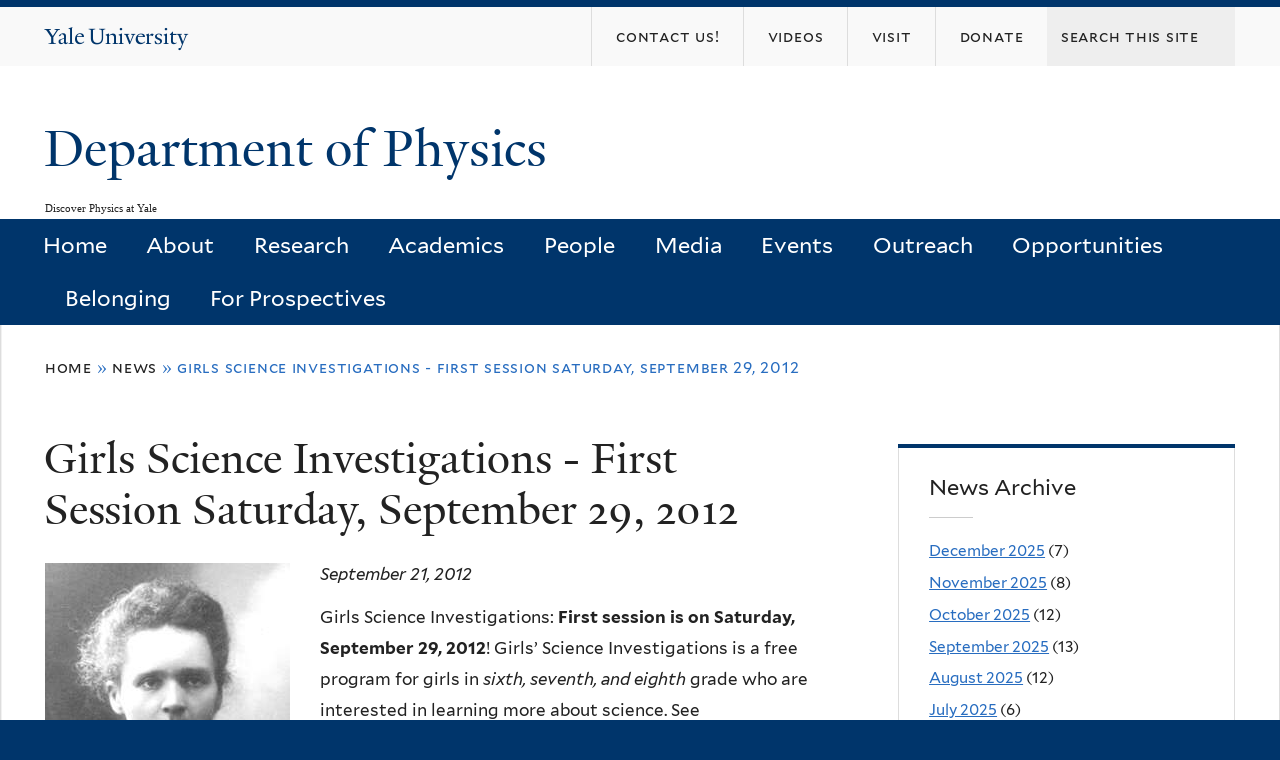

--- FILE ---
content_type: text/html; charset=utf-8
request_url: https://physics.yale.edu/news/girls-science-investigations-first-session-saturday-september-29-2012
body_size: 8547
content:
<!DOCTYPE html>
<!--[if lte IE 8]>     <html lang="en" dir="ltr" class="ie8"> <![endif]-->
<!--[if gt IE 8]><!--> <html lang="en" dir="ltr" prefix="content: http://purl.org/rss/1.0/modules/content/ dc: http://purl.org/dc/terms/ foaf: http://xmlns.com/foaf/0.1/ og: http://ogp.me/ns# rdfs: http://www.w3.org/2000/01/rdf-schema# sioc: http://rdfs.org/sioc/ns# sioct: http://rdfs.org/sioc/types# skos: http://www.w3.org/2004/02/skos/core# xsd: http://www.w3.org/2001/XMLSchema#"> <!--<![endif]-->
<head>
<meta http-equiv="X-UA-Compatible" content="IE=edge">
  <!--

  GGGGGGGGGGGG      GGGGGGGGGGG               fGGGGGG
    ;GGGGG.             GGGi                     GGGG
      CGGGG:           GGG                       GGGG
       lGGGGt         GGL                        GGGG
        .GGGGC       GG:                         GGGG
          GGGGG    .GG.        ;CGGGGGGL         GGGG          .LGGGGGGGL
           GGGGG  iGG        GGG:   ,GGGG        GGGG        tGGf     ;GGGC
            LGGGGfGG        GGGG     CGGG;       GGGG       GGGL       GGGGt
             lGGGGL                  CGGG;       GGGG      CGGGCCCCCCCCCCCCC
              GGGG                   GGGG,       GGGG      GGGG
              GGGG             tCGG; CGGG,       GGGG      GGGG
              GGGG          GGGG     CGGG.       GGGG      GGGGL
              GGGG         GGGGC     CGGG.       GGGG      :GGGGC          :
             ,GGGGG.       GGGGG:  .LGGGGG,.tG   GGGG        GGGGGGt,..,fGC
        ,GGGGGGGGGGGGGGf    iGGGGGG   CGGGGC  GGGGGGGGGG       LGGGGGGGC

  -->
  <meta http-equiv="Content-Type" content="text/html; charset=utf-8" />
<link rel="shortcut icon" href="https://physics.yale.edu/sites/all/themes/yalenew_base/images/favicon.ico" type="image/vnd.microsoft.icon" />
<meta name="viewport" content="width=device-width, initial-scale=1, maximum-scale=10, minimum-scale=1, user-scalable=yes" />
<meta name="description" content="Girls Science Investigations: First session is on Saturday, September 29, 2012! Girls&#039; Science Investigations is a free program for girls in sixth, seventh, and eighth grade who are interested in learning more about science. See http://gsi.sites.yale.edu for more information." />
<meta name="generator" content="Drupal 7 (https://www.drupal.org)" />
<link rel="canonical" href="https://physics.yale.edu/news/girls-science-investigations-first-session-saturday-september-29-2012" />
<link rel="shortlink" href="https://physics.yale.edu/node/237" />
  <title>Girls Science Investigations - First Session Saturday, September 29, 2012 | Department of Physics</title>
  <!--[if IEMobile]><meta http-equiv="cleartype" content="on" /><![endif]-->

    <link rel="shortcut icon" sizes="16x16 24x24 32x32 48x48 64x64" href="https://physics.yale.edu/sites/all/themes/yalenew_base/images/favicon.ico" type="image/vnd.microsoft.icon">
    <link rel="icon" sizes="228x228" href="/sites/all/themes/yalenew_base/images/touch-icon-228.png">
  <link rel="apple-touch-icon-precomposed" sizes="228x228" href="/sites/all/themes/yalenew_base/images/touch-icon-228.png">

  <link type="text/css" rel="stylesheet" href="https://physics.yale.edu/sites/default/files/css/css_xE-rWrJf-fncB6ztZfd2huxqgxu4WO-qwma6Xer30m4.css" media="all" />
<link type="text/css" rel="stylesheet" href="https://physics.yale.edu/sites/default/files/css/css_wiCJzrJaafbdfzQ2JHg28iqu0Og8QBAw7P8_MQwbO8s.css" media="all" />
<link type="text/css" rel="stylesheet" href="https://physics.yale.edu/sites/default/files/css/css_Mb7_4Dm_QG99VHidcB9UDSnq4HuBwfz84urvkBksTvQ.css" media="all" />
<link type="text/css" rel="stylesheet" href="//maxcdn.bootstrapcdn.com/font-awesome/4.7.0/css/font-awesome.min.css" media="all" />
<link type="text/css" rel="stylesheet" href="https://physics.yale.edu/sites/default/files/css/css_SbupwLY96NaCH1HAe9Sy9EfHqQ1Kyj0Oq1Ed_4OscR4.css" media="all" />

<!--[if (lt IE 9)&(!IEMobile)]>
<link type="text/css" rel="stylesheet" href="https://physics.yale.edu/sites/default/files/css/css_nBvgsRGFO8eRuGybs3zqi1R0F_76QazEf5KpSL9kQhA.css" media="all" />
<![endif]-->

<!--[if gte IE 9]><!-->
<link type="text/css" rel="stylesheet" href="https://physics.yale.edu/sites/default/files/css/css_059BxwQdO3W6gC_prw0ohrQj1fWv8MiFJkqt4YP0qJk.css" media="all" />
<!--<![endif]-->
  <script type="text/javascript" src="https://physics.yale.edu/sites/all/libraries/respondjs/respond.min.js?t8rce1"></script>
<script type="text/javascript">
<!--//--><![CDATA[//><!--
document.cookie = 'adaptive_image=' + Math.max(screen.width, screen.height) + '; path=/';
//--><!]]>
</script>
<script type="text/javascript" src="//ajax.googleapis.com/ajax/libs/jquery/1.8.3/jquery.min.js"></script>
<script type="text/javascript">
<!--//--><![CDATA[//><!--
window.jQuery || document.write("<script src='/sites/all/modules/contrib/jquery_update/replace/jquery/1.8/jquery.min.js'>\x3C/script>")
//--><!]]>
</script>
<script type="text/javascript" src="https://physics.yale.edu/sites/default/files/js/js_Hfha9RCTNm8mqMDLXriIsKGMaghzs4ZaqJPLj2esi7s.js"></script>
<script type="text/javascript" src="https://physics.yale.edu/sites/default/files/js/js_onbE0n0cQY6KTDQtHO_E27UBymFC-RuqypZZ6Zxez-o.js"></script>
<script type="text/javascript" src="https://physics.yale.edu/sites/default/files/js/js_lYXBf5jBOEeuCcZ1EEfWM3cnZXJ6-B6AuswWtJ1JGSw.js"></script>
<script type="text/javascript" src="https://physics.yale.edu/sites/default/files/js/js_P3x3MF1Y9L7Y5n_hK73ps3H4hvQvxYpv1mtnjn29Vfs.js"></script>
<script type="text/javascript">
<!--//--><![CDATA[//><!--
var switchTo5x = true;var useFastShare = true;
//--><!]]>
</script>
<script type="text/javascript" src="https://ws.sharethis.com/button/buttons.js"></script>
<script type="text/javascript">
<!--//--><![CDATA[//><!--
if (typeof stLight !== 'undefined') { stLight.options({"publisher":"dr-6cecdbd2-3e8e-d6ca-c71-a5f0c2367e3d","version":"5x","lang":"en"}); }
//--><!]]>
</script>
<script type="text/javascript" src="https://physics.yale.edu/sites/default/files/js/js_waP91NpgGpectm_6Y2XDEauLJ8WCSCBKmmA87unpp2E.js"></script>
<script type="text/javascript" src="https://www.googletagmanager.com/gtag/js?id=UA-45899695-1"></script>
<script type="text/javascript">
<!--//--><![CDATA[//><!--
window.dataLayer = window.dataLayer || [];function gtag(){dataLayer.push(arguments)};gtag("js", new Date());gtag("set", "developer_id.dMDhkMT", true);gtag("config", "UA-45899695-1", {"groups":"default","cookie_domain":"physics.yale.edu","anonymize_ip":true});
//--><!]]>
</script>
<script type="text/javascript" src="https://physics.yale.edu/sites/default/files/js/js_UNPtX_ZGxcpSkJyp8ls50mHCG5a_tcqRFqN4KjkfLso.js"></script>
<script type="text/javascript">
<!--//--><![CDATA[//><!--
jQuery.extend(Drupal.settings, {"basePath":"\/","pathPrefix":"","setHasJsCookie":0,"ajaxPageState":{"theme":"yalenew_boxed","theme_token":"g7mkrROluuXnRLCgYc6sOUcxsKrgkf_nro5Scn0Sxew","js":{"0":1,"sites\/all\/themes\/yalenew_base\/js\/jcaption.min.js":1,"sites\/all\/libraries\/respondjs\/respond.min.js":1,"1":1,"\/\/ajax.googleapis.com\/ajax\/libs\/jquery\/1.8.3\/jquery.min.js":1,"2":1,"misc\/jquery-extend-3.4.0.js":1,"misc\/jquery-html-prefilter-3.5.0-backport.js":1,"misc\/jquery.once.js":1,"misc\/drupal.js":1,"misc\/form-single-submit.js":1,"sites\/all\/modules\/contrib\/fancy_file_delete\/js\/fancyfiledelete.js":1,"sites\/all\/libraries\/superfish\/sfsmallscreen.js":1,"sites\/all\/libraries\/colorbox\/jquery.colorbox-min.js":1,"sites\/all\/modules\/contrib\/colorbox\/js\/colorbox.js":1,"sites\/all\/modules\/contrib\/jscrollpane\/js\/jquery.jscrollpane.min.js":1,"sites\/all\/modules\/contrib\/jscrollpane\/js\/jquery.mousewheel.js":1,"sites\/all\/modules\/contrib\/jscrollpane\/js\/script.js":1,"sites\/all\/modules\/contrib\/custom_search\/js\/custom_search.js":1,"3":1,"https:\/\/ws.sharethis.com\/button\/buttons.js":1,"4":1,"sites\/all\/modules\/contrib\/google_analytics\/googleanalytics.js":1,"https:\/\/www.googletagmanager.com\/gtag\/js?id=UA-45899695-1":1,"5":1,"sites\/all\/themes\/omega\/omega\/js\/jquery.formalize.js":1,"sites\/all\/themes\/omega\/omega\/js\/omega-mediaqueries.js":1,"sites\/all\/themes\/yalenew_base\/js\/modernizr.min.js":1,"sites\/all\/themes\/yalenew_base\/js\/jquery.fitted.js":1,"sites\/all\/themes\/yalenew_base\/js\/appendAround.min.js":1,"sites\/all\/themes\/yalenew_base\/js\/scripts.js":1},"css":{"modules\/system\/system.base.css":1,"modules\/system\/system.menus.css":1,"modules\/system\/system.messages.css":1,"modules\/system\/system.theme.css":1,"sites\/all\/modules\/contrib\/adaptive_image\/css\/adaptive-image.css":1,"modules\/book\/book.css":1,"sites\/all\/modules\/contrib\/calendar\/css\/calendar_multiday.css":1,"modules\/comment\/comment.css":1,"modules\/field\/theme\/field.css":1,"modules\/node\/node.css":1,"modules\/search\/search.css":1,"modules\/user\/user.css":1,"sites\/all\/modules\/contrib\/views\/css\/views.css":1,"sites\/all\/modules\/contrib\/ckeditor\/css\/ckeditor.css":1,"sites\/all\/libraries\/colorbox\/example4\/colorbox.css":1,"sites\/all\/modules\/contrib\/ctools\/css\/ctools.css":1,"sites\/all\/modules\/contrib\/jscrollpane\/css\/jquery.jscrollpane.css":1,"sites\/all\/modules\/contrib\/typogrify\/typogrify.css":1,"sites\/all\/modules\/contrib\/custom_search\/custom_search.css":1,"sites\/all\/modules\/contrib\/date\/date_api\/date.css":1,"\/\/maxcdn.bootstrapcdn.com\/font-awesome\/4.7.0\/css\/font-awesome.min.css":1,"sites\/all\/themes\/omega\/omega\/css\/formalize.css":1,"sites\/default\/files\/fontyourface\/font.css":1,"\/sites\/all\/libraries\/fontyourface\/YaleDesign-italic-bold\/stylesheet.css":1,"\/sites\/all\/libraries\/fontyourface\/YaleDesign-italic-normal\/stylesheet.css":1,"\/sites\/all\/libraries\/fontyourface\/YaleDesign-normal-bold\/stylesheet.css":1,"\/sites\/all\/libraries\/fontyourface\/YaleDesign-normal-normal\/stylesheet.css":1,"sites\/all\/themes\/yalenew_base\/css\/globalnew.css":1,"ie::wide::sites\/all\/themes\/yalenew_base\/css\/grid\/yalenew_default\/wide\/yalenew-default-wide-12.css":1,"sites\/all\/themes\/yalenew_base\/css\/grid\/yalenew_default\/fluid\/yalenew-default-fluid-12.css":1,"sites\/all\/themes\/yalenew_base\/css\/grid\/yalenew_default\/narrow\/yalenew-default-narrow-12.css":1,"sites\/all\/themes\/yalenew_base\/css\/grid\/yalenew_default\/wide\/yalenew-default-wide-12.css":1}},"colorbox":{"opacity":"0.85","current":"{current} of {total}","previous":"\u00ab Prev","next":"Next \u00bb","close":"Close","maxWidth":"98%","maxHeight":"98%","fixed":true,"mobiledetect":true,"mobiledevicewidth":"480px","specificPagesDefaultValue":"admin*\nimagebrowser*\nimg_assist*\nimce*\nnode\/add\/*\nnode\/*\/edit\nprint\/*\nprintpdf\/*\nsystem\/ajax\nsystem\/ajax\/*"},"jScrollPane":{"class":".scroll-pane"},"custom_search":{"form_target":"_self","solr":0},"googleanalytics":{"account":["UA-45899695-1"],"trackOutbound":1,"trackMailto":1,"trackDownload":1,"trackDownloadExtensions":"7z|aac|arc|arj|asf|asx|avi|bin|csv|doc(x|m)?|dot(x|m)?|exe|flv|gif|gz|gzip|hqx|jar|jpe?g|js|mp(2|3|4|e?g)|mov(ie)?|msi|msp|pdf|phps|png|ppt(x|m)?|pot(x|m)?|pps(x|m)?|ppam|sld(x|m)?|thmx|qtm?|ra(m|r)?|sea|sit|tar|tgz|torrent|txt|wav|wma|wmv|wpd|xls(x|m|b)?|xlt(x|m)|xlam|xml|z|zip","trackColorbox":1,"trackDomainMode":1},"urlIsAjaxTrusted":{"\/news\/girls-science-investigations-first-session-saturday-september-29-2012":true},"omega":{"layouts":{"primary":"wide","order":["fluid","narrow","wide"],"queries":{"fluid":"all and (max-width: 739px)","narrow":"all and (min-width: 740px) and (max-width: 1024px)","wide":"all and (min-width: 1025px)"}}}});
//--><!]]>
</script>

</head>
<body class="html not-front not-logged-in page-node page-node- page-node-237 node-type-news yalenew-boxed context-news one-sidebar sidebar-second nav-blue-dk block-blue-dk nav-sans block-font-sans block-outline">
  <aside role='complementary' id="skip-link" aria-label="Skip to main content">
    <a href="#main-content" class="element-invisible element-focusable">Skip to main content</a>
  </aside>
  <div class="region region-page-top" id="region-page-top">
  <div class="region-inner region-page-top-inner">
      </div>
</div>
  <div class="page clearfix" id="page">
      <header id="section-header" class="section section-header" role="banner">
  <div id="zone-topper-wrapper" class="zone-wrapper zone-topper-wrapper clearfix">  <div id="zone-topper" class="zone zone-topper clearfix container-12">
    <div  class="grid-3 region region-topper-first" id="region-topper-first">
  <div class="region-inner region-topper-first-inner">
      <div class="topper-logo"><a href="http://www.yale.edu" class="y-icons y-yale y-univ"><span class="element-invisible">Yale University</span></a>
      </div>

	 <div id="moved-main-nav-wrapper">
                <button aria-expanded="false" id="nav-ready" class="nav-ready"><span class="element-invisible">Open Main Navigation</span></button>
                <div id="moved-main-nav" class="moved-main-nav" data-set="append-main-nav"></div>
                <button aria-expanded="true" id="nav-close" class="nav-close nav-hidden"><span class="element-invisible">Close Main Navigation</span></button>
        </div>

  </div>
</div>
<div class="grid-9 region region-topper-second" id="region-topper-second">
  <div class="region-inner region-topper-second-inner">
    <div class="block block-search block-form block-search-form odd block-without-title" id="block-search-form">
  <div class="block-inner clearfix">
            
    <div class="content clearfix">
      <form class="search-form" role="search" aria-label="Site Search" action="/news/girls-science-investigations-first-session-saturday-september-29-2012" method="post" id="search-block-form" accept-charset="UTF-8"><div><div class="container-inline">
  <div class="form-item form-type-textfield form-item-search-block-form">
  <input title="Enter the terms you wish to search for." class="custom-search-box form-text" placeholder="Search this site" type="text" id="edit-search-block-form--2" name="search_block_form" value="" size="15" maxlength="128" />
</div>
<div class="form-actions form-wrapper" id="edit-actions"><input type="submit" id="edit-submit" name="op" value="Search" class="form-submit" /></div><input type="hidden" name="form_build_id" value="form-iyKplCl9lfpBhJo5ru2-oyFyZcPY_2jVoHZtHnf-UDs" />
<input type="hidden" name="form_id" value="search_block_form" />
</div>
</div></form>    </div>
  </div>
</div>
<div class="block block-menu block-menu-secondary-menu block-menu-menu-secondary-menu even block-without-title" id="block-menu-menu-secondary-menu">
  <div class="block-inner clearfix">
            
    <div class="content clearfix">
      <ul class="menu"><li class="first leaf menu-contact-us!"><a href="https://physics.yale.edu/about/contact-information"><span>Contact Us!</span></a></li>
<li class="leaf menu-videos"><a href="https://physics.yale.edu/media/videos"><span>Videos</span></a></li>
<li class="leaf menu-visit"><a href="/maps-and-directions"><span>Visit</span></a></li>
<li class="last leaf menu-donate"><a href="/donate"><span>DONATE</span></a></li>
</ul>    </div>
  </div>
</div>
  </div>
</div>
  </div>
</div><div id="zone-branding-wrapper" class="zone-wrapper zone-branding-wrapper clearfix">  <div id="zone-branding" class="zone zone-branding clearfix container-12">
    <div class="grid-10 region region-branding" id="region-branding">
  <div class="region-inner region-branding-inner">
        <div class="branding-data clearfix">
                                                  <h2 class="site-name"><a href="/" title="Home">Department of Physics
</a></h2>
                                        <h6 class="site-slogan">Discover Physics at Yale</h6>
                  </div>
          </div>
</div>
  </div>
</div>

<div id="zone-menu-wrapper" class="zone-wrapper zone-menu-wrapper clearfix">  <div id="zone-menu" class="zone zone-menu clearfix yale-boxed-menu container-12">

<div id="original-main-nav-wrapper">
  <div id="original-main-nav" data-set="append-main-nav">
    <div id="main-nav">

    <div class="grid-12 region region-menu" id="region-menu">
  <div class="region-inner region-menu-inner">
    <nav id="main-menu-navigation" role="navigation" aria-label="Main Menu" class="navigation">
                  <div class="block block-system block-menu block-main-menu block-system-main-menu odd block-without-title" id="block-system-main-menu">
  <div class="block-inner clearfix">
            
    <div class="content clearfix">
      <ul class="menu"><li class="first leaf menu-home"><a href="/">Home</a></li>
<li class="collapsed menu-about"><a href="/about">About</a></li>
<li class="collapsed menu-research"><a href="/research">Research</a></li>
<li class="expanded menu-academics"><a href="/academics">Academics</a></li>
<li class="expanded menu-people"><a href="/people">People</a></li>
<li class="expanded menu-media"><a href="/news">Media</a></li>
<li class="collapsed menu-events"><a href="/calendar">Events</a></li>
<li class="leaf menu-outreach"><a href="/events/outreach">Outreach</a></li>
<li class="collapsed menu-opportunities"><a href="/opportunities">Opportunities</a></li>
<li class="leaf menu-belonging"><a href="/belonging">Belonging</a></li>
<li class="last collapsed menu-for-prospectives"><a href="/prospectives/prospective-students">For Prospectives</a></li>
</ul>    </div>
  </div>
</div>
    </nav>
  </div>
</div>

    </div>
  </div>
</div>

  </div>
</div>
</header>
  
      <main  id="section-content" class="section section-content" role="main">
  <div id="section-content-inner">
    <div id="zone-content-wrapper" class="zone-wrapper zone-content-wrapper clearfix">  <div id="zone-content" class="zone zone-content clearfix container-12">
          <div id="breadcrumb" class="grid-12"><h2 class="element-invisible">You are here</h2><div class="breadcrumb"><span class="inline odd first"><a href="/">Home</a></span> <span class="delimiter">»</span> <span class="inline even"><a href="/news">News</a></span> <span class="delimiter">»</span> <span class="inline odd last">Girls Science Investigations - First Session Saturday, September 29, 2012</span></div></div>
    
    <div id="moved-sidenav-wrapper" class="moved-sidenav-wrapper grid-12">
       <div id="moved-sidenav" class="moved-sidenav" data-set="append-sidenav"></div>
    </div>

        <div class="grid-8 region region-content" id="region-content">
  <div class="region-inner region-content-inner">
    <a id="main-content" tabindex="-1"></a>
                <h1 class="title" id="page-title">Girls Science Investigations - First Session Saturday, September 29, 2012
</h1>
                        <div class="block block-system block-main block-system-main odd block-without-title" id="block-system-main">
  <div class="block-inner clearfix">
            
    <div class="content clearfix">
      <article about="/news/girls-science-investigations-first-session-saturday-september-29-2012" typeof="sioc:Item foaf:Document" class="node node-news node-published node-not-promoted node-not-sticky author-14 odd clearfix" id="node-news-237">
  <!--    -->
    <span property="dc:title" content="Girls Science Investigations - First Session Saturday, September 29, 2012" class="rdf-meta element-hidden"></span><span property="sioc:num_replies" content="0" datatype="xsd:integer" class="rdf-meta element-hidden"></span>  
  <div class="content clearfix">
    <div class="field field-name-field-news-image field-type-image field-label-hidden"><div class="field-items"><div class="field-item even"><img typeof="foaf:Image" src="https://physics.yale.edu/sites/default/files/Mariecurie_1.jpg" width="245" height="287" alt="" /></div></div></div><div class="field field-name-field-date field-type-datetime field-label-hidden"><div class="field-items"><div class="field-item even"><span class="date-display-single" property="dc:date" datatype="xsd:dateTime" content="2012-09-21T00:00:00-04:00">September 21, 2012</span></div></div></div><div class="field field-name-body field-type-text-with-summary field-label-hidden"><div class="field-items"><div class="field-item even" property="content:encoded"><div>
<div>
<div>
<div>
<div>
<p>Girls Science Investigations: <strong>First session is on Saturday, September 29, 2012</strong>! Girls’ Science Investigations is a free program for girls in <em>sixth, seventh, and eighth </em>grade who are interested in learning more about science. See <a href="http://gsi.sites.yale.edu" rel="nofollow" target="_blank">http://gsi.sites.yale.edu</a> for more information.</p>
</div>
</div>
</div>
</div>
</div>
</div></div></div>  </div>

  <div class="clearfix">
          <nav class="links node-links clearfix"></nav>
    
      </div>
</article>
    </div>
  </div>
</div>
<div class="block block-sharethis block-sharethis-block block-sharethis-sharethis-block even block-without-title" id="block-sharethis-sharethis-block">
  <div class="block-inner clearfix">
            
    <div class="content clearfix">
      <div class="sharethis-wrapper"><span st_url="https://physics.yale.edu/news/girls-science-investigations-first-session-saturday-september-29-2012" st_title="Girls%20Science%20Investigations%20-%20First%20Session%20Saturday%2C%20September%2029%2C%202012" class="st_facebook_button" displayText="facebook"></span>
<span st_url="https://physics.yale.edu/news/girls-science-investigations-first-session-saturday-september-29-2012" st_title="Girls%20Science%20Investigations%20-%20First%20Session%20Saturday%2C%20September%2029%2C%202012" class="st_twitter_button" displayText="twitter" st_via="" st_username=""></span>
<span st_url="https://physics.yale.edu/news/girls-science-investigations-first-session-saturday-september-29-2012" st_title="Girls%20Science%20Investigations%20-%20First%20Session%20Saturday%2C%20September%2029%2C%202012" class="st_tumblr_button" displayText="tumblr" st_via="" st_username=""></span>
<span st_url="https://physics.yale.edu/news/girls-science-investigations-first-session-saturday-september-29-2012" st_title="Girls%20Science%20Investigations%20-%20First%20Session%20Saturday%2C%20September%2029%2C%202012" class="st_pinterest_button" displayText="pinterest" st_via="" st_username=""></span>
<span st_url="https://physics.yale.edu/news/girls-science-investigations-first-session-saturday-september-29-2012" st_title="Girls%20Science%20Investigations%20-%20First%20Session%20Saturday%2C%20September%2029%2C%202012" class="st_reddit_button" displayText="reddit" st_via="" st_username=""></span>
<span st_url="https://physics.yale.edu/news/girls-science-investigations-first-session-saturday-september-29-2012" st_title="Girls%20Science%20Investigations%20-%20First%20Session%20Saturday%2C%20September%2029%2C%202012" class="st_email_button" displayText="email" st_via="" st_username=""></span>
<span st_url="https://physics.yale.edu/news/girls-science-investigations-first-session-saturday-september-29-2012" st_title="Girls%20Science%20Investigations%20-%20First%20Session%20Saturday%2C%20September%2029%2C%202012" class="st_plusone_button" displayText="plusone" st_via="" st_username=""></span>
<span st_url="https://physics.yale.edu/news/girls-science-investigations-first-session-saturday-september-29-2012" st_title="Girls%20Science%20Investigations%20-%20First%20Session%20Saturday%2C%20September%2029%2C%202012" class="st_fblike_button" displayText="fblike" st_via="" st_username=""></span>
</div>    </div>
  </div>
</div>
      </div>
</div>
<div  class="grid-4 region region-sidebar-second sidebar yale-boxed-sidebar-second" id="region-sidebar-second">
  <div class="region-inner region-sidebar-second-inner">
    <aside class="block block-views block-news-block-2 block-views-news-block-2 odd has-subject" id="block-views-news-block-2" role="complementary" aria-label="News Archive">
  <div class="block-inner clearfix">
              <h2 class="block-title">News Archive</h2>
        
    <div class="content clearfix">
      <div class="view view-news view-id-news view-display-id-block_2 view-dom-id-6e87a2e4ed6477d9391e20e97a4a5c3b">
        
  
  
      <div class="view-content">
      <div class="item-list">
  <ul class="views-summary">
      <li><a href="/news/2025-12">December 2025</a>
              (7)
          </li>
      <li><a href="/news/2025-11">November 2025</a>
              (8)
          </li>
      <li><a href="/news/2025-10">October 2025</a>
              (12)
          </li>
      <li><a href="/news/2025-09">September 2025</a>
              (13)
          </li>
      <li><a href="/news/2025-08">August 2025</a>
              (12)
          </li>
      <li><a href="/news/2025-07">July 2025</a>
              (6)
          </li>
      <li><a href="/news/2025-06">June 2025</a>
              (8)
          </li>
      <li><a href="/news/2025-05">May 2025</a>
              (19)
          </li>
      <li><a href="/news/2025-04">April 2025</a>
              (19)
          </li>
      <li><a href="/news/2025-03">March 2025</a>
              (5)
          </li>
      <li><a href="/news/2025-02">February 2025</a>
              (14)
          </li>
      <li><a href="/news/2025-01">January 2025</a>
              (9)
          </li>
    </ul>
</div>
    </div>
  
      <nav role="navigation" aria-label="Pages"><div class="item-list"><ul class="pager"><li class="pager-current first">1</li><li class="pager-item"><a title="Go to page 2" href="/news/girls-science-investigations-first-session-saturday-september-29-2012?page=1">2</a></li><li class="pager-item"><a title="Go to page 3" href="/news/girls-science-investigations-first-session-saturday-september-29-2012?page=2">3</a></li><li class="pager-item"><a title="Go to page 4" href="/news/girls-science-investigations-first-session-saturday-september-29-2012?page=3">4</a></li><li class="pager-item"><a title="Go to page 5" href="/news/girls-science-investigations-first-session-saturday-september-29-2012?page=4">5</a></li><li class="pager-item"><a title="Go to page 6" href="/news/girls-science-investigations-first-session-saturday-september-29-2012?page=5">6</a></li><li class="pager-item"><a title="Go to page 7" href="/news/girls-science-investigations-first-session-saturday-september-29-2012?page=6">7</a></li><li class="pager-item"><a title="Go to page 8" href="/news/girls-science-investigations-first-session-saturday-september-29-2012?page=7">8</a></li><li class="pager-item"><a title="Go to page 9" href="/news/girls-science-investigations-first-session-saturday-september-29-2012?page=8">9</a></li><li class="pager-ellipsis">…</li><li class="pager-next"><a title="Go to next page" href="/news/girls-science-investigations-first-session-saturday-september-29-2012?page=1">next ›</a></li><li class="pager-last last"><a title="Go to last page" href="/news/girls-science-investigations-first-session-saturday-september-29-2012?page=20">last »</a></li></ul></div></nav>  
  
  
  
  
</div>    </div>
  </div>
</aside>
  </div>
</div>
  </div>
</div>  </div>
</main>
  
      <footer id="section-footer" class="section section-footer" role="contentinfo">
  <div id="zone-footer-wrapper" class="zone-wrapper zone-footer-wrapper clearfix">  <div id="zone-footer" class="zone zone-footer clearfix container-12">
    <div  class="grid-2 region region-footer-first" id="region-footer-first">
  <div  class="region-inner region-footer-first-inner">
    <div class="footer-logo"><a href="http://www.yale.edu" class="y-icons y-yale y-mark"><span class="element-invisible">Yale</span></a></div>
  </div>
</div>
<div  class="grid-6 region region-footer-second" id="region-footer-second">
  <div class="region-inner region-footer-second-inner">
    <p class="copyright">
      <a href="https://usability.yale.edu/web-accessibility/accessibility-yale">Accessibility at Yale</a> &middot;
      <a href="http://www.yale.edu/privacy-policy">Privacy policy</a> <br>
      Copyright &copy; 2026 Yale University &middot; All rights reserved
    </p>
    <div class="block block-footer-message block-footer-message block-footer-message-footer-message odd block-without-title" id="block-footer-message-footer-message">
  <div class="block-inner clearfix">
            
    <div class="content clearfix">
      <p><a href="https://physics.yale.edu/cas?destination=internal" rel="nofollow">Physics Internal Pages</a> | <a href="/comments-and-suggestions">Comment Form</a> | <a href="http://physics.yale.edu/physics-department-research" rel="nofollow">Submit Physics Department Images</a></p>
    </div>
  </div>
</div>
  </div>
</div>
<div class="grid-4 region region-footer-third" id="region-footer-third">
  <div class="region-inner region-footer-third-inner">
    <div class="block block-menu sharing block-menu-social-buttons block-menu-menu-social-buttons odd block-without-title" id="block-menu-menu-social-buttons">
  <div class="block-inner clearfix">
            
    <div class="content clearfix">
      <ul class="menu"><li class="first leaf menu-facebook"><a href="https://www.facebook.com/YalePhysicsDept" class="fa fa-facebook-square"><span>Facebook</span></a></li>
<li class="leaf menu-instagram"><a href="https://www.instagram.com/yalephysicsdept/" class="fa fa-instagram"><span>Instagram</span></a></li>
<li class="leaf menu-twitter"><a href="https://twitter.com/YalePhysicsDept" class="fa fa-twitter"><span>Twitter</span></a></li>
<li class="leaf menu-youtube"><a href="https://www.youtube.com/channel/UCox1tYlLscQ-hiesW8k13qQ?" class="fa fa-youtube-play"><span>YouTube</span></a></li>
<li class="last leaf menu-flickr"><a href="https://www.flickr.com/people/191926205@N02/" class="fa fa-flickr"><span>Flickr</span></a></li>
</ul>    </div>
  </div>
</div>
  </div>
</div>
  </div>
</div></footer>
  </div>
  <div class="region region-page-bottom" id="region-page-bottom">
  <div class="region-inner region-page-bottom-inner">
      </div>
</div>
<script type="text/javascript">
<!--//--><![CDATA[//><!--

      (function() {
      var sz = document.createElement('script'); sz.type = 'text/javascript'; sz.async = true;
      sz.src = '//siteimproveanalytics.com/js/siteanalyze_66356571.js';
      var s = document.getElementsByTagName('script')[0]; s.parentNode.insertBefore(sz, s);
      })();
      
//--><!]]>
</script>
<script type="text/javascript" src="https://physics.yale.edu/sites/default/files/js/js_JMVekk522eOkII71K9F5yD4Su-iRqPdTR_-LxjPAtMk.js"></script>
</body>
</html>
